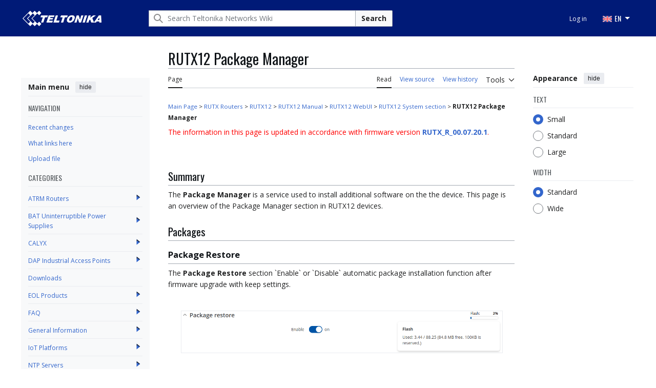

--- FILE ---
content_type: text/html; charset=UTF-8
request_url: https://wiki.teltonika-networks.com/view/RUTX12_Package_Manager
body_size: 12772
content:
<!DOCTYPE html>
<html class="client-nojs vector-feature-language-in-header-enabled vector-feature-language-in-main-page-header-disabled vector-feature-sticky-header-disabled vector-feature-page-tools-pinned-disabled vector-feature-toc-pinned-clientpref-1 vector-feature-main-menu-pinned-enabled vector-feature-limited-width-clientpref-1 vector-feature-limited-width-content-enabled vector-feature-custom-font-size-clientpref-0 vector-feature-appearance-pinned-clientpref-1 vector-feature-night-mode-disabled skin-theme-clientpref-day vector-toc-available" lang="en" dir="ltr">
<head>
<meta charset="UTF-8">
<title>RUTX12 Package Manager - Teltonika Networks Wiki</title>
<script>(function(){var className="client-js vector-feature-language-in-header-enabled vector-feature-language-in-main-page-header-disabled vector-feature-sticky-header-disabled vector-feature-page-tools-pinned-disabled vector-feature-toc-pinned-clientpref-1 vector-feature-main-menu-pinned-enabled vector-feature-limited-width-clientpref-1 vector-feature-limited-width-content-enabled vector-feature-custom-font-size-clientpref-0 vector-feature-appearance-pinned-clientpref-1 vector-feature-night-mode-disabled skin-theme-clientpref-day vector-toc-available";var cookie=document.cookie.match(/(?:^|; )wiki_networks_prodmwclientpreferences=([^;]+)/);if(cookie){cookie[1].split('%2C').forEach(function(pref){className=className.replace(new RegExp('(^| )'+pref.replace(/-clientpref-\w+$|[^\w-]+/g,'')+'-clientpref-\\w+( |$)'),'$1'+pref+'$2');});}document.documentElement.className=className;}());RLCONF={"wgBreakFrames":false,"wgSeparatorTransformTable":["",""],"wgDigitTransformTable":["",""],"wgDefaultDateFormat":"dmy","wgMonthNames":["","January","February","March","April","May","June","July","August","September","October","November","December"],"wgRequestId":"7769b78504b4f4124bde3abe","wgCanonicalNamespace":"","wgCanonicalSpecialPageName":false,"wgNamespaceNumber":0,"wgPageName":"RUTX12_Package_Manager","wgTitle":"RUTX12 Package Manager","wgCurRevisionId":71044,"wgRevisionId":71044,"wgArticleId":17099,"wgIsArticle":true,"wgIsRedirect":false,"wgAction":"view","wgUserName":null,"wgUserGroups":["*"],"wgCategories":["RUTX12 System section"],"wgPageViewLanguage":"en","wgPageContentLanguage":"en","wgPageContentModel":"wikitext","wgRelevantPageName":"RUTX12_Package_Manager","wgRelevantArticleId":17099,"wgIsProbablyEditable":false,"wgRelevantPageIsProbablyEditable":false,"wgRestrictionEdit":[],"wgRestrictionMove":[],"simpleBatchUploadMaxFilesPerBatch":{"*":1000},"wgVisualEditor":{"pageLanguageCode":"en","pageLanguageDir":"ltr","pageVariantFallbacks":"en"},"wgMFDisplayWikibaseDescriptions":{"search":false,"watchlist":false,"tagline":false},"wgEditSubmitButtonLabelPublish":false,"wgEditLatestRevision":true};
RLSTATE={"site.styles":"ready","user.styles":"ready","user":"ready","user.options":"loading","ext.ApprovedRevs":"ready","skins.vector.search.codex.styles":"ready","skins.vector.styles":"ready","skins.vector.icons":"ready","ext.visualEditor.desktopArticleTarget.noscript":"ready","ext.embedVideo.styles":"ready","ext.categoryTree.styles":"ready"};RLPAGEMODULES=["site","mediawiki.page.ready","mediawiki.toc","skins.vector.js","zzz.scrollbar","scroll.to.top","categorytree.links","ext.visualEditor.desktopArticleTarget.init","ext.visualEditor.targetLoader","ext.embedVideo.overlay","ext.categoryTree"];</script>
<script>(RLQ=window.RLQ||[]).push(function(){mw.loader.impl(function(){return["user.options@12s5i",function($,jQuery,require,module){mw.user.tokens.set({"patrolToken":"+\\","watchToken":"+\\","csrfToken":"+\\"});
}];});});</script>
<link rel="stylesheet" href="/load.php?lang=en&amp;modules=ext.ApprovedRevs%7Cext.categoryTree.styles%7Cext.embedVideo.styles%7Cext.visualEditor.desktopArticleTarget.noscript%7Cskins.vector.icons%2Cstyles%7Cskins.vector.search.codex.styles&amp;only=styles&amp;skin=vector-2022">
<script async="" src="/load.php?lang=en&amp;modules=startup&amp;only=scripts&amp;raw=1&amp;skin=vector-2022"></script>
<link rel="stylesheet" href="/skins/googletranslate.css?b6e22">
<meta name="ResourceLoaderDynamicStyles" content="">
<link rel="stylesheet" href="/load.php?lang=en&amp;modules=site.styles&amp;only=styles&amp;skin=vector-2022">
<meta name="generator" content="MediaWiki 1.43.5">
<meta name="robots" content="max-image-preview:standard">
<meta name="format-detection" content="telephone=no">
<meta name="viewport" content="width=device-width, initial-scale=1.0, user-scalable=yes, minimum-scale=0.25, maximum-scale=5.0">
<link rel="icon" href="/skins/favicon.png">
<link rel="search" type="application/opensearchdescription+xml" href="/rest.php/v1/search" title="Teltonika Networks Wiki (en)">
<link rel="EditURI" type="application/rsd+xml" href="https://wiki.teltonika-networks.com/api.php?action=rsd">
<link rel="alternate" type="application/atom+xml" title="Teltonika Networks Wiki Atom feed" href="/index.php?title=Special:RecentChanges&amp;feed=atom">
<link rel="preconnect" href="https://fonts.googleapis.com">
<link rel="preconnect" href="https://fonts.gstatic.com" crossorigin>
<link href="https://fonts.googleapis.com/css2?family=Open+Sans:ital,wght@0,300..800;1,300..800&display=swap" rel="stylesheet">
<link href="https://fonts.googleapis.com/css2?family=Oswald:wght@200..700&display=swap" rel="stylesheet">
<meta name="google-site-verification" content="t98-IXl8uTsjsNOxP5cUqzY6kDamrvcwu--51-1Nesg" />
<script></script>
</head>
<body class="skin--responsive skin-vector skin-vector-search-vue mediawiki ltr sitedir-ltr mw-hide-empty-elt ns-0 ns-subject page-RUTX12_Package_Manager rootpage-RUTX12_Package_Manager skin-vector-2022 action-view approvedRevs-approved"><!-- Modified for Teltonika: custom Teltonika skin template -->

<a class="mw-jump-link" href="#bodyContent">Jump to content</a>
<div class="header-container-background">
    <div class="vector-header-container">
        <!-- Modified for Teltonika: custom Teltonika header -->
        
        <header class="vector-header mw-header">
            <div class="vector-header-start">
                <nav class="vector-main-menu-landmark" aria-label="Site" role="navigation">
                    
<div id="vector-main-menu-dropdown" class="vector-dropdown vector-main-menu-dropdown vector-button-flush-left vector-button-flush-right"  >
	<input type="checkbox" id="vector-main-menu-dropdown-checkbox" role="button" aria-haspopup="true" data-event-name="ui.dropdown-vector-main-menu-dropdown" class="vector-dropdown-checkbox "  aria-label="Main menu"  >
	<label id="vector-main-menu-dropdown-label" for="vector-main-menu-dropdown-checkbox" class="vector-dropdown-label cdx-button cdx-button--fake-button cdx-button--fake-button--enabled cdx-button--weight-quiet cdx-button--icon-only " aria-hidden="true"  ><span class="vector-icon mw-ui-icon-menu mw-ui-icon-wikimedia-menu"></span>

<span class="vector-dropdown-label-text">Main menu</span>
	</label>
	<div class="vector-dropdown-content">


            	<div id="vector-main-menu-unpinned-container" class="vector-unpinned-container">
		
            	</div>

	</div>
</div>

        </nav>
                
<a href="/view/Main_Page" class="mw-logo">
	<span class="mw-logo-container skin-invert">
		<img class="mw-logo-wordmark" alt="Teltonika Networks Wiki" src="/skins/TELTONIKA-LOGO-WHITE-RGB.png" style="width: 9.625em; height: 1.875em;">
	</span>
</a>

            </div>
            <div class="vector-header-end">
                
<div id="p-search" role="search" class="vector-search-box-vue  vector-search-box-collapses vector-search-box-show-thumbnail vector-search-box-auto-expand-width vector-search-box">
	<a href="/view/Special:Search" class="cdx-button cdx-button--fake-button cdx-button--fake-button--enabled cdx-button--weight-quiet cdx-button--icon-only search-toggle" title="Search Teltonika Networks Wiki [f]" accesskey="f"><span class="vector-icon mw-ui-icon-search mw-ui-icon-wikimedia-search"></span>

<span>Search</span>
	</a>
	<div class="vector-typeahead-search-container">
		<div class="cdx-typeahead-search cdx-typeahead-search--show-thumbnail cdx-typeahead-search--auto-expand-width">
			<form action="/index.php" id="searchform" class="cdx-search-input cdx-search-input--has-end-button">
				<div id="simpleSearch" class="cdx-search-input__input-wrapper"  data-search-loc="header-moved">
					<div class="cdx-text-input cdx-text-input--has-start-icon">
						<input
							class="cdx-text-input__input"
							 type="search" name="search" placeholder="Search Teltonika Networks Wiki" aria-label="Search Teltonika Networks Wiki" autocapitalize="sentences" title="Search Teltonika Networks Wiki [f]" accesskey="f" id="searchInput"
							>
						<span class="cdx-text-input__icon cdx-text-input__start-icon"></span>
					</div>
					<input type="hidden" name="title" value="Special:Search">
				</div>
				<button class="cdx-button cdx-search-input__end-button">Search</button>
			</form>
		</div>
	</div>
</div>

                <nav class="vector-user-links vector-user-links-wide" aria-label="Personal tools">
	<div class="vector-user-links-main">
	
<div id="p-vector-user-menu-preferences" class="vector-menu mw-portlet emptyPortlet"  >
	<div class="vector-menu-content">
		
		<ul class="vector-menu-content-list">
			
			
		</ul>
		
	</div>
</div>

	
<div id="p-vector-user-menu-userpage" class="vector-menu mw-portlet emptyPortlet"  >
	<div class="vector-menu-content">
		
		<ul class="vector-menu-content-list">
			
			
		</ul>
		
	</div>
</div>

	<nav class="vector-appearance-landmark" aria-label="Appearance">
		
<div id="vector-appearance-dropdown" class="vector-dropdown "  title="Change the appearance of the page&#039;s font size, width, and color" >
	<input type="checkbox" id="vector-appearance-dropdown-checkbox" role="button" aria-haspopup="true" data-event-name="ui.dropdown-vector-appearance-dropdown" class="vector-dropdown-checkbox "  aria-label="Appearance"  >
	<label id="vector-appearance-dropdown-label" for="vector-appearance-dropdown-checkbox" class="vector-dropdown-label cdx-button cdx-button--fake-button cdx-button--fake-button--enabled cdx-button--weight-quiet cdx-button--icon-only " aria-hidden="true"  ><span class="vector-icon mw-ui-icon-appearance mw-ui-icon-wikimedia-appearance"></span>

<span class="vector-dropdown-label-text">Appearance</span>
	</label>
	<div class="vector-dropdown-content">


			<div id="vector-appearance-unpinned-container" class="vector-unpinned-container">
				
			</div>
		
	</div>
</div>

	</nav>
	
<div id="p-vector-user-menu-notifications" class="vector-menu mw-portlet emptyPortlet"  >
	<div class="vector-menu-content">
		
		<ul class="vector-menu-content-list">
			
			
		</ul>
		
	</div>
</div>

	
<div id="p-vector-user-menu-overflow" class="vector-menu mw-portlet"  >
	<div class="vector-menu-content">
		
		<ul class="vector-menu-content-list">
			<li id="pt-login-2" class="user-links-collapsible-item mw-list-item user-links-collapsible-item"><a data-mw="interface" href="/index.php?title=Special:UserLogin&amp;returnto=RUTX12+Package+Manager" title="You are encouraged to log in; however, it is not mandatory [o]" accesskey="o" class=""><span>Log in</span></a>
</li>

			
		</ul>
		
	</div>
</div>

	</div>
	
<div id="vector-user-links-dropdown" class="vector-dropdown vector-user-menu vector-button-flush-right vector-user-menu-logged-out user-links-collapsible-item"  title="More options" >
	<input type="checkbox" id="vector-user-links-dropdown-checkbox" role="button" aria-haspopup="true" data-event-name="ui.dropdown-vector-user-links-dropdown" class="vector-dropdown-checkbox "  aria-label="Personal tools"  >
	<label id="vector-user-links-dropdown-label" for="vector-user-links-dropdown-checkbox" class="vector-dropdown-label cdx-button cdx-button--fake-button cdx-button--fake-button--enabled cdx-button--weight-quiet cdx-button--icon-only " aria-hidden="true"  ><span class="vector-icon mw-ui-icon-ellipsis-invert mw-ui-icon-wikimedia-ellipsis-invert"></span>

<span class="vector-dropdown-label-text">Personal tools</span>
	</label>
	<div class="vector-dropdown-content">


		
<div id="p-personal" class="vector-menu mw-portlet mw-portlet-personal user-links-collapsible-item"  title="User menu" >
	<div class="vector-menu-content">
		
		<ul class="vector-menu-content-list">
			
			<li id="pt-login" class="user-links-collapsible-item mw-list-item"><a href="/index.php?title=Special:UserLogin&amp;returnto=RUTX12+Package+Manager" title="You are encouraged to log in; however, it is not mandatory [o]" accesskey="o"><span class="vector-icon mw-ui-icon-logIn mw-ui-icon-wikimedia-logIn"></span> <span>Log in</span></a></li>
		</ul>
		
	</div>
</div>

	
	</div>
</div>

</nav>

                <div id="google_translate_element" style="display:none;"></div>
                <ul class="tlt-page-links desktop-menu">
                    <li class="navigation-title tlt-hasMenu notranslate" onclick="">
                        <span id="default-language-placement">
                            <span class="flag en-flag notranslate" data-lang="English" data-class="en"></span> EN
                        </span>
                        <nav class="inner-nav">
                            <div class="tlt-container">
                                <ul class="inner-nav-section">
                                    <li class="nav-section-heading translate notranslate">
                                        <span class="flag en-flag" id="en-flag" data-lang="English" data-class="en"></span> EN
                                    </li>
                                    <li class="nav-section-heading translate notranslate">
                                        <span class="flag lt-flag" id="lt-flag" data-lang="Lithuanian" data-class="lt"></span> LT
                                    </li>
                                    <li class="nav-section-heading translate notranslate">
                                        <span class="flag de-flag" id="de-flag" data-lang="German" data-class="de"></span> DE
                                    </li>
                                    <li class="nav-section-heading translate notranslate">
                                        <span class="flag it-flag" id="it-flag" data-lang="Italian" data-class="it"></span> IT
                                    </li>
                                    <li class="nav-section-heading translate notranslate">
                                        <span class="flag es-flag" id="es-flag" data-lang="Spanish" data-class="es"></span> ES
                                    </li>
                                    <li class="nav-section-heading translate notranslate">
                                        <span class="flag fr-flag" id="fr-flag" data-lang="French" data-class="fr"></span> FR
                                    </li>
                                    <li class="nav-section-heading translate notranslate">
                                        <span class="flag ru-flag" id="ru-flag" data-lang="Russian" data-class="ru"></span> RU
                                    </li>
                                    <li class="nav-section-heading translate notranslate">
                                        <span class="flag pl-flag" id="pl-flag" data-lang="Polish" data-class="pl"></span> PL
                                    </li>
                                    <li class="nav-section-heading translate notranslate">
                                        <span class="flag pt-flag" id="pt-flag" data-lang="Portuguese" data-class="pt"></span> PT
                                    </li>
                                    <li class="nav-section-heading translate notranslate">
                                        <span class="flag ja-flag" id="ja-flag" data-lang="Japanese" data-class="ja"></span> JA
                                    </li>
                                    <li class="nav-section-heading translate notranslate">
                                        <span class="flag tr-flag" id="tr-flag" data-lang="Turkish" data-class="tr"></span> TR
                                    </li>
                                </ul>
                            </div>
                        </nav>
                    </li>
                </ul>
            </div>
        </header>
        
    </div>
</div>
<div class="mw-page-container">
	<div class="mw-page-container-inner">
		<div class="vector-sitenotice-container">
			<div id="siteNotice"></div>
		</div>
		<div class="vector-column-start">
			<div class="vector-main-menu-container">
		<div id="mw-navigation">
			<nav id="mw-panel" class="vector-main-menu-landmark" aria-label="Site">
				<div id="vector-main-menu-pinned-container" class="vector-pinned-container">
				
<div id="vector-main-menu" class="vector-main-menu vector-pinnable-element">
	<div
	class="vector-pinnable-header vector-main-menu-pinnable-header vector-pinnable-header-pinned"
	data-feature-name="main-menu-pinned"
	data-pinnable-element-id="vector-main-menu"
	data-pinned-container-id="vector-main-menu-pinned-container"
	data-unpinned-container-id="vector-main-menu-unpinned-container"
>
	<div class="vector-pinnable-header-label">Main menu</div>
	<button class="vector-pinnable-header-toggle-button vector-pinnable-header-pin-button" data-event-name="pinnable-header.vector-main-menu.pin">move to sidebar</button>
	<button class="vector-pinnable-header-toggle-button vector-pinnable-header-unpin-button" data-event-name="pinnable-header.vector-main-menu.unpin">hide</button>
</div>

	
<div id="p-NAVIGATION" class="vector-menu mw-portlet mw-portlet-NAVIGATION"  >
	<div class="vector-menu-heading">
		NAVIGATION
	</div>
	<div class="vector-menu-content">
		
		<ul class="vector-menu-content-list">
			
			<li id="n-Recent-changes" class="mw-list-item"><a href="/view/Special:RecentChanges"><span>Recent changes</span></a></li><li id="n-whatlinkshere" class="mw-list-item"><a href="/view/Special:WhatLinksHere/RUTX12_Package_Manager"><span>What links here</span></a></li><li id="n-upload" class="mw-list-item"><a href="/view/Special:Upload"><span>Upload file</span></a></li>
		</ul>
		
	</div>
</div>

	
	
<div id="p-categorytree-portlet" class="vector-menu mw-portlet mw-portlet-categorytree-portlet"  >
	<div class="vector-menu-heading">
		Categories
	</div>
	<div class="vector-menu-content">
		
		<ul class="vector-menu-content-list">
			
			
		</ul>
		<div class="after-portlet after-portlet-categorytree-portlet"><div class="CategoryTreeTag" data-ct-mode="0" data-ct-options="{&quot;mode&quot;:0,&quot;hideprefix&quot;:20,&quot;showcount&quot;:false,&quot;namespaces&quot;:false,&quot;notranslations&quot;:false}"><div class="CategoryTreeSection"><div class="CategoryTreeItem"><span class="CategoryTreeBullet"><a class="CategoryTreeToggle" data-ct-title="ATRM_Routers" href="/view/Category:ATRM_Routers" aria-expanded="false"></a> </span> <bdi dir="ltr"><a href="/view/Category:ATRM_Routers" title="Category:ATRM Routers">ATRM Routers</a></bdi></div><div class="CategoryTreeChildren" style="display:none"></div></div><div class="CategoryTreeSection"><div class="CategoryTreeItem"><span class="CategoryTreeBullet"><a class="CategoryTreeToggle" data-ct-title="BAT_Uninterruptible_Power_Supplies" href="/view/Category:BAT_Uninterruptible_Power_Supplies" aria-expanded="false"></a> </span> <bdi dir="ltr"><a href="/view/Category:BAT_Uninterruptible_Power_Supplies" title="Category:BAT Uninterruptible Power Supplies">BAT Uninterruptible Power Supplies</a></bdi></div><div class="CategoryTreeChildren" style="display:none"></div></div><div class="CategoryTreeSection"><div class="CategoryTreeItem"><span class="CategoryTreeBullet"><a class="CategoryTreeToggle" data-ct-title="CALYX" href="/view/Category:CALYX" aria-expanded="false"></a> </span> <bdi dir="ltr"><a href="/view/Category:CALYX" title="Category:CALYX">CALYX</a></bdi></div><div class="CategoryTreeChildren" style="display:none"></div></div><div class="CategoryTreeSection"><div class="CategoryTreeItem"><span class="CategoryTreeBullet"><a class="CategoryTreeToggle" data-ct-title="DAP_Industrial_Access_Points" href="/view/Category:DAP_Industrial_Access_Points" aria-expanded="false"></a> </span> <bdi dir="ltr"><a href="/view/Category:DAP_Industrial_Access_Points" title="Category:DAP Industrial Access Points">DAP Industrial Access Points</a></bdi></div><div class="CategoryTreeChildren" style="display:none"></div></div><div class="CategoryTreeSection"><div class="CategoryTreeItem"><span class="CategoryTreeEmptyBullet"></span> <bdi dir="ltr"><a href="/view/Category:Downloads" title="Category:Downloads">Downloads</a></bdi></div><div class="CategoryTreeChildren" style="display:none"></div></div><div class="CategoryTreeSection"><div class="CategoryTreeItem"><span class="CategoryTreeBullet"><a class="CategoryTreeToggle" data-ct-title="EOL_Products" href="/view/Category:EOL_Products" aria-expanded="false"></a> </span> <bdi dir="ltr"><a href="/view/Category:EOL_Products" title="Category:EOL Products">EOL Products</a></bdi></div><div class="CategoryTreeChildren" style="display:none"></div></div><div class="CategoryTreeSection"><div class="CategoryTreeItem"><span class="CategoryTreeBullet"><a class="CategoryTreeToggle" data-ct-title="FAQ" href="/view/Category:FAQ" aria-expanded="false"></a> </span> <bdi dir="ltr"><a href="/view/Category:FAQ" title="Category:FAQ">FAQ</a></bdi></div><div class="CategoryTreeChildren" style="display:none"></div></div><div class="CategoryTreeSection"><div class="CategoryTreeItem"><span class="CategoryTreeBullet"><a class="CategoryTreeToggle" data-ct-title="General_Information" href="/view/Category:General_Information" aria-expanded="false"></a> </span> <bdi dir="ltr"><a href="/view/Category:General_Information" title="Category:General Information">General Information</a></bdi></div><div class="CategoryTreeChildren" style="display:none"></div></div><div class="CategoryTreeSection"><div class="CategoryTreeItem"><span class="CategoryTreeBullet"><a class="CategoryTreeToggle" data-ct-title="IoT_Platforms" href="/view/Category:IoT_Platforms" aria-expanded="false"></a> </span> <bdi dir="ltr"><a href="/view/Category:IoT_Platforms" title="Category:IoT Platforms">IoT Platforms</a></bdi></div><div class="CategoryTreeChildren" style="display:none"></div></div><div class="CategoryTreeSection"><div class="CategoryTreeItem"><span class="CategoryTreeBullet"><a class="CategoryTreeToggle" data-ct-title="NTP_Servers" href="/view/Category:NTP_Servers" aria-expanded="false"></a> </span> <bdi dir="ltr"><a href="/view/Category:NTP_Servers" title="Category:NTP Servers">NTP Servers</a></bdi></div><div class="CategoryTreeChildren" style="display:none"></div></div><div class="CategoryTreeSection"><div class="CategoryTreeItem"><span class="CategoryTreeBullet"><a class="CategoryTreeToggle" data-ct-title="OTD_Outdoor_routers" href="/view/Category:OTD_Outdoor_routers" aria-expanded="false"></a> </span> <bdi dir="ltr"><a href="/view/Category:OTD_Outdoor_routers" title="Category:OTD Outdoor routers">OTD Outdoor routers</a></bdi></div><div class="CategoryTreeChildren" style="display:none"></div></div><div class="CategoryTreeSection"><div class="CategoryTreeItem"><span class="CategoryTreeBullet"><a class="CategoryTreeToggle" data-ct-title="RUT_Routers" href="/view/Category:RUT_Routers" aria-expanded="false"></a> </span> <bdi dir="ltr"><a href="/view/Category:RUT_Routers" title="Category:RUT Routers">RUT Routers</a></bdi></div><div class="CategoryTreeChildren" style="display:none"></div></div><div class="CategoryTreeSection"><div class="CategoryTreeItem"><span class="CategoryTreeBullet"><a class="CategoryTreeToggle" data-ct-title="RUTC_Routers" href="/view/Category:RUTC_Routers" aria-expanded="false"></a> </span> <bdi dir="ltr"><a href="/view/Category:RUTC_Routers" title="Category:RUTC Routers">RUTC Routers</a></bdi></div><div class="CategoryTreeChildren" style="display:none"></div></div><div class="CategoryTreeSection"><div class="CategoryTreeItem"><span class="CategoryTreeBullet"><a class="CategoryTreeToggle" data-ct-title="RUTM_Routers" href="/view/Category:RUTM_Routers" aria-expanded="false"></a> </span> <bdi dir="ltr"><a href="/view/Category:RUTM_Routers" title="Category:RUTM Routers">RUTM Routers</a></bdi></div><div class="CategoryTreeChildren" style="display:none"></div></div><div class="CategoryTreeSection"><div class="CategoryTreeItem"><span class="CategoryTreeBullet"><a class="CategoryTreeToggle" data-ct-title="RUTX_Routers" href="/view/Category:RUTX_Routers" aria-expanded="false"></a> </span> <bdi dir="ltr"><a href="/view/Category:RUTX_Routers" title="Category:RUTX Routers">RUTX Routers</a></bdi></div><div class="CategoryTreeChildren" style="display:none"></div></div><div class="CategoryTreeSection"><div class="CategoryTreeItem"><span class="CategoryTreeBullet"><a class="CategoryTreeToggle" data-ct-title="SWM_Switches" href="/view/Category:SWM_Switches" aria-expanded="false"></a> </span> <bdi dir="ltr"><a href="/view/Category:SWM_Switches" title="Category:SWM Switches">SWM Switches</a></bdi></div><div class="CategoryTreeChildren" style="display:none"></div></div><div class="CategoryTreeSection"><div class="CategoryTreeItem"><span class="CategoryTreeBullet"><a class="CategoryTreeToggle" data-ct-title="TAP_Access_Points" href="/view/Category:TAP_Access_Points" aria-expanded="false"></a> </span> <bdi dir="ltr"><a href="/view/Category:TAP_Access_Points" title="Category:TAP Access Points">TAP Access Points</a></bdi></div><div class="CategoryTreeChildren" style="display:none"></div></div><div class="CategoryTreeSection"><div class="CategoryTreeItem"><span class="CategoryTreeBullet"><a class="CategoryTreeToggle" data-ct-title="TCR_Routers" href="/view/Category:TCR_Routers" aria-expanded="false"></a> </span> <bdi dir="ltr"><a href="/view/Category:TCR_Routers" title="Category:TCR Routers">TCR Routers</a></bdi></div><div class="CategoryTreeChildren" style="display:none"></div></div><div class="CategoryTreeSection"><div class="CategoryTreeItem"><span class="CategoryTreeBullet"><a class="CategoryTreeToggle" data-ct-title="TRB_Gateways" href="/view/Category:TRB_Gateways" aria-expanded="false"></a> </span> <bdi dir="ltr"><a href="/view/Category:TRB_Gateways" title="Category:TRB Gateways">TRB Gateways</a></bdi></div><div class="CategoryTreeChildren" style="display:none"></div></div><div class="CategoryTreeSection"><div class="CategoryTreeItem"><span class="CategoryTreeBullet"><a class="CategoryTreeToggle" data-ct-title="TRM_Modems" href="/view/Category:TRM_Modems" aria-expanded="false"></a> </span> <bdi dir="ltr"><a href="/view/Category:TRM_Modems" title="Category:TRM Modems">TRM Modems</a></bdi></div><div class="CategoryTreeChildren" style="display:none"></div></div><div class="CategoryTreeSection"><div class="CategoryTreeItem"><span class="CategoryTreeBullet"><a class="CategoryTreeToggle" data-ct-title="TSF_Switches" href="/view/Category:TSF_Switches" aria-expanded="false"></a> </span> <bdi dir="ltr"><a href="/view/Category:TSF_Switches" title="Category:TSF Switches">TSF Switches</a></bdi></div><div class="CategoryTreeChildren" style="display:none"></div></div><div class="CategoryTreeSection"><div class="CategoryTreeItem"><span class="CategoryTreeBullet"><a class="CategoryTreeToggle" data-ct-title="TSW_Switches" href="/view/Category:TSW_Switches" aria-expanded="false"></a> </span> <bdi dir="ltr"><a href="/view/Category:TSW_Switches" title="Category:TSW Switches">TSW Switches</a></bdi></div><div class="CategoryTreeChildren" style="display:none"></div></div></div></div>
	</div>
</div>

</div>

				</div>
		</nav>
		</div>
	</div>
	<div class="vector-sticky-pinned-container">
				<nav id="mw-panel-toc" aria-label="Contents" data-event-name="ui.sidebar-toc" class="mw-table-of-contents-container vector-toc-landmark">
					<div id="vector-toc-pinned-container" class="vector-pinned-container">
					<div id="vector-toc" class="vector-toc vector-pinnable-element">
	<div
	class="vector-pinnable-header vector-toc-pinnable-header vector-pinnable-header-pinned"
	data-feature-name="toc-pinned"
	data-pinnable-element-id="vector-toc"
	
	
>
	<h2 class="vector-pinnable-header-label">Contents</h2>
	<button class="vector-pinnable-header-toggle-button vector-pinnable-header-pin-button" data-event-name="pinnable-header.vector-toc.pin">move to sidebar</button>
	<button class="vector-pinnable-header-toggle-button vector-pinnable-header-unpin-button" data-event-name="pinnable-header.vector-toc.unpin">hide</button>
</div>


	<ul class="vector-toc-contents" id="mw-panel-toc-list">
		<li id="toc-mw-content-text"
			class="vector-toc-list-item vector-toc-level-1">
			<a href="#" class="vector-toc-link">
				<div class="vector-toc-text">Beginning</div>
			</a>
		</li>
		<li id="toc-Summary"
		class="vector-toc-list-item vector-toc-level-1 vector-toc-list-item-expanded">
		<a class="vector-toc-link" href="#Summary">
			<div class="vector-toc-text">
				<span class="vector-toc-numb">1</span>
				<span>Summary</span>
			</div>
		</a>
		
		<ul id="toc-Summary-sublist" class="vector-toc-list">
		</ul>
	</li>
	<li id="toc-Packages"
		class="vector-toc-list-item vector-toc-level-1 vector-toc-list-item-expanded">
		<a class="vector-toc-link" href="#Packages">
			<div class="vector-toc-text">
				<span class="vector-toc-numb">2</span>
				<span>Packages</span>
			</div>
		</a>
		
			<button aria-controls="toc-Packages-sublist" class="cdx-button cdx-button--weight-quiet cdx-button--icon-only vector-toc-toggle">
				<span class="vector-icon mw-ui-icon-wikimedia-expand"></span>
				<span>Toggle Packages subsection</span>
			</button>
		
		<ul id="toc-Packages-sublist" class="vector-toc-list">
			<li id="toc-Package_Restore"
			class="vector-toc-list-item vector-toc-level-2">
			<a class="vector-toc-link" href="#Package_Restore">
				<div class="vector-toc-text">
					<span class="vector-toc-numb">2.1</span>
					<span>Package Restore</span>
				</div>
			</a>
			
			<ul id="toc-Package_Restore-sublist" class="vector-toc-list">
			</ul>
		</li>
		<li id="toc-Package_Manager"
			class="vector-toc-list-item vector-toc-level-2">
			<a class="vector-toc-link" href="#Package_Manager">
				<div class="vector-toc-text">
					<span class="vector-toc-numb">2.2</span>
					<span>Package Manager</span>
				</div>
			</a>
			
			<ul id="toc-Package_Manager-sublist" class="vector-toc-list">
			</ul>
		</li>
	</ul>
	</li>
	<li id="toc-Upload"
		class="vector-toc-list-item vector-toc-level-1 vector-toc-list-item-expanded">
		<a class="vector-toc-link" href="#Upload">
			<div class="vector-toc-text">
				<span class="vector-toc-numb">3</span>
				<span>Upload</span>
			</div>
		</a>
		
		<ul id="toc-Upload-sublist" class="vector-toc-list">
		</ul>
	</li>
	<li id="toc-Verification"
		class="vector-toc-list-item vector-toc-level-1 vector-toc-list-item-expanded">
		<a class="vector-toc-link" href="#Verification">
			<div class="vector-toc-text">
				<span class="vector-toc-numb">4</span>
				<span>Verification</span>
			</div>
		</a>
		
		<ul id="toc-Verification-sublist" class="vector-toc-list">
		</ul>
	</li>
	<li id="toc-FAQ"
		class="vector-toc-list-item vector-toc-level-1 vector-toc-list-item-expanded">
		<a class="vector-toc-link" href="#FAQ">
			<div class="vector-toc-text">
				<span class="vector-toc-numb">5</span>
				<span>FAQ</span>
			</div>
		</a>
		
		<ul id="toc-FAQ-sublist" class="vector-toc-list">
		</ul>
	</li>
</ul>
</div>

					</div>
		</nav>
			</div>
		</div>
		<div class="mw-content-container">
			<main id="content" class="mw-body">
				<header class="mw-body-header vector-page-titlebar">
					<nav aria-label="Contents" class="vector-toc-landmark">
						
<div id="vector-page-titlebar-toc" class="vector-dropdown vector-page-titlebar-toc vector-button-flush-left"  >
	<input type="checkbox" id="vector-page-titlebar-toc-checkbox" role="button" aria-haspopup="true" data-event-name="ui.dropdown-vector-page-titlebar-toc" class="vector-dropdown-checkbox "  aria-label="Toggle the table of contents"  >
	<label id="vector-page-titlebar-toc-label" for="vector-page-titlebar-toc-checkbox" class="vector-dropdown-label cdx-button cdx-button--fake-button cdx-button--fake-button--enabled cdx-button--weight-quiet cdx-button--icon-only " aria-hidden="true"  ><span class="vector-icon mw-ui-icon-listBullet mw-ui-icon-wikimedia-listBullet"></span>

<span class="vector-dropdown-label-text">Toggle the table of contents</span>
	</label>
	<div class="vector-dropdown-content">


							<div id="vector-page-titlebar-toc-unpinned-container" class="vector-unpinned-container">
			</div>
		
	</div>
</div>

					</nav>
					<h1 id="firstHeading" class="firstHeading mw-first-heading"><span class="mw-page-title-main">RUTX12 Package Manager</span></h1>
				</header>
				<div class="vector-page-toolbar">
					<div class="vector-page-toolbar-container">
						<div id="left-navigation">
							<nav aria-label="Namespaces">
								
<div id="p-associated-pages" class="vector-menu vector-menu-tabs mw-portlet mw-portlet-associated-pages"  >
	<div class="vector-menu-content">
		
		<ul class="vector-menu-content-list">
			
			<li id="ca-nstab-main" class="selected vector-tab-noicon mw-list-item"><a href="/view/RUTX12_Package_Manager" title="View the content page [c]" accesskey="c"><span>Page</span></a></li><li id="ca-talk" class="new vector-tab-noicon mw-list-item"><a href="/index.php?title=Talk:RUTX12_Package_Manager&amp;action=edit&amp;redlink=1" rel="discussion" class="new" title="Discussion about the content page (page does not exist) [t]" accesskey="t"><span>Discussion</span></a></li>
		</ul>
		
	</div>
</div>

								
<div id="vector-variants-dropdown" class="vector-dropdown emptyPortlet"  >
	<input type="checkbox" id="vector-variants-dropdown-checkbox" role="button" aria-haspopup="true" data-event-name="ui.dropdown-vector-variants-dropdown" class="vector-dropdown-checkbox " aria-label="Change language variant"   >
	<label id="vector-variants-dropdown-label" for="vector-variants-dropdown-checkbox" class="vector-dropdown-label cdx-button cdx-button--fake-button cdx-button--fake-button--enabled cdx-button--weight-quiet" aria-hidden="true"  ><span class="vector-dropdown-label-text">English</span>
	</label>
	<div class="vector-dropdown-content">


					
<div id="p-variants" class="vector-menu mw-portlet mw-portlet-variants emptyPortlet"  >
	<div class="vector-menu-content">
		
		<ul class="vector-menu-content-list">
			
			
		</ul>
		
	</div>
</div>

				
	</div>
</div>

							</nav>
						</div>
						<div id="right-navigation" class="vector-collapsible">
							<nav aria-label="Views">
								
<div id="p-views" class="vector-menu vector-menu-tabs mw-portlet mw-portlet-views"  >
	<div class="vector-menu-content">
		
		<ul class="vector-menu-content-list">
			
			<li id="ca-view" class="selected vector-tab-noicon mw-list-item"><a href="/view/RUTX12_Package_Manager"><span>Read</span></a></li><li id="ca-viewsource" class="vector-tab-noicon mw-list-item"><a href="/index.php?title=RUTX12_Package_Manager&amp;action=edit" title="This page is protected.&#10;You can view its source [e]" accesskey="e"><span>View source</span></a></li><li id="ca-history" class="vector-tab-noicon mw-list-item"><a href="/index.php?title=RUTX12_Package_Manager&amp;action=history" title="Past revisions of this page [h]" accesskey="h"><span>View history</span></a></li>
		</ul>
		
	</div>
</div>

							</nav>
				
							<nav class="vector-page-tools-landmark" aria-label="Page tools">
								
<div id="vector-page-tools-dropdown" class="vector-dropdown vector-page-tools-dropdown"  >
	<input type="checkbox" id="vector-page-tools-dropdown-checkbox" role="button" aria-haspopup="true" data-event-name="ui.dropdown-vector-page-tools-dropdown" class="vector-dropdown-checkbox "  aria-label="Tools"  >
	<label id="vector-page-tools-dropdown-label" for="vector-page-tools-dropdown-checkbox" class="vector-dropdown-label cdx-button cdx-button--fake-button cdx-button--fake-button--enabled cdx-button--weight-quiet" aria-hidden="true"  ><span class="vector-dropdown-label-text">Tools</span>
	</label>
	<div class="vector-dropdown-content">


									<div id="vector-page-tools-unpinned-container" class="vector-unpinned-container">
						
<div id="vector-page-tools" class="vector-page-tools vector-pinnable-element">
	<div
	class="vector-pinnable-header vector-page-tools-pinnable-header vector-pinnable-header-unpinned"
	data-feature-name="page-tools-pinned"
	data-pinnable-element-id="vector-page-tools"
	data-pinned-container-id="vector-page-tools-pinned-container"
	data-unpinned-container-id="vector-page-tools-unpinned-container"
>
	<div class="vector-pinnable-header-label">Tools</div>
	<button class="vector-pinnable-header-toggle-button vector-pinnable-header-pin-button" data-event-name="pinnable-header.vector-page-tools.pin">move to sidebar</button>
	<button class="vector-pinnable-header-toggle-button vector-pinnable-header-unpin-button" data-event-name="pinnable-header.vector-page-tools.unpin">hide</button>
</div>

	
<div id="p-cactions" class="vector-menu mw-portlet mw-portlet-cactions emptyPortlet vector-has-collapsible-items"  title="More options" >
	<div class="vector-menu-heading">
		Actions
	</div>
	<div class="vector-menu-content">
		
		<ul class="vector-menu-content-list">
			
			<li id="ca-more-view" class="selected vector-more-collapsible-item mw-list-item"><a href="/view/RUTX12_Package_Manager"><span>Read</span></a></li><li id="ca-more-viewsource" class="vector-more-collapsible-item mw-list-item"><a href="/index.php?title=RUTX12_Package_Manager&amp;action=edit"><span>View source</span></a></li><li id="ca-more-history" class="vector-more-collapsible-item mw-list-item"><a href="/index.php?title=RUTX12_Package_Manager&amp;action=history"><span>View history</span></a></li>
		</ul>
		
	</div>
</div>

<div id="p-tb" class="vector-menu mw-portlet mw-portlet-tb"  >
	<div class="vector-menu-heading">
		General
	</div>
	<div class="vector-menu-content">
		
		<ul class="vector-menu-content-list">
			
			<li id="t-whatlinkshere" class="mw-list-item"><a href="/view/Special:WhatLinksHere/RUTX12_Package_Manager" title="A list of all wiki pages that link here [j]" accesskey="j"><span>What links here</span></a></li><li id="t-recentchangeslinked" class="mw-list-item"><a href="/view/Special:RecentChangesLinked/RUTX12_Package_Manager" rel="nofollow" title="Recent changes in pages linked from this page [k]" accesskey="k"><span>Related changes</span></a></li><li id="t-specialpages" class="mw-list-item"><a href="/view/Special:SpecialPages" title="A list of all special pages [q]" accesskey="q"><span>Special pages</span></a></li><li id="t-print" class="mw-list-item"><a href="javascript:print();" rel="alternate" title="Printable version of this page [p]" accesskey="p"><span>Printable version</span></a></li><li id="t-permalink" class="mw-list-item"><a href="/index.php?title=RUTX12_Package_Manager&amp;oldid=71044" title="Permanent link to this revision of this page"><span>Permanent link</span></a></li><li id="t-info" class="mw-list-item"><a href="/index.php?title=RUTX12_Package_Manager&amp;action=info" title="More information about this page"><span>Page information</span></a></li>
		</ul>
		
	</div>
</div>

</div>

									</div>
				
	</div>
</div>

							</nav>
						</div>
					</div>
				</div>
				<div class="vector-column-end">
					<div class="vector-sticky-pinned-container">
						<nav class="vector-page-tools-landmark" aria-label="Page tools">
							<div id="vector-page-tools-pinned-container" class="vector-pinned-container">
				
							</div>
		</nav>
						<nav class="vector-appearance-landmark" aria-label="Appearance">
							<div id="vector-appearance-pinned-container" class="vector-pinned-container">
				<div id="vector-appearance" class="vector-appearance vector-pinnable-element">
	<div
	class="vector-pinnable-header vector-appearance-pinnable-header vector-pinnable-header-pinned"
	data-feature-name="appearance-pinned"
	data-pinnable-element-id="vector-appearance"
	data-pinned-container-id="vector-appearance-pinned-container"
	data-unpinned-container-id="vector-appearance-unpinned-container"
>
	<div class="vector-pinnable-header-label">Appearance</div>
	<button class="vector-pinnable-header-toggle-button vector-pinnable-header-pin-button" data-event-name="pinnable-header.vector-appearance.pin">move to sidebar</button>
	<button class="vector-pinnable-header-toggle-button vector-pinnable-header-unpin-button" data-event-name="pinnable-header.vector-appearance.unpin">hide</button>
</div>


</div>

							</div>
		</nav>
					</div>
				</div>
				<div id="bodyContent" class="vector-body" aria-labelledby="firstHeading" data-mw-ve-target-container>
					<div class="vector-body-before-content">
							<div class="mw-indicators">
		</div>

						<div id="siteSub" class="noprint">From Teltonika Networks Wiki</div>
					</div>
					<div id="contentSub"><div id="mw-content-subtitle"></div></div>
					
					
					<div id="mw-content-text" class="mw-body-content"><small><a href="https://wiki.teltonika-networks.com/view/Main_Page">Main Page</a> > <a href="https://wiki.teltonika-networks.com/view/RUTX_Routers">RUTX Routers</a> > <a href="https://wiki.teltonika-networks.com/view/RUTX12">RUTX12</a> > <a href="https://wiki.teltonika-networks.com/view/RUTX12_Manual">RUTX12 Manual</a> > <a href="https://wiki.teltonika-networks.com/view/RUTX12_WebUI">RUTX12 WebUI</a> > <a href="https://wiki.teltonika-networks.com/view/RUTX12_System_section">RUTX12 System section</a> > <b>RUTX12 Package Manager</b></small><div class="mw-content-ltr mw-parser-output" lang="en" dir="ltr"><p><span style="color: red;">The information in this page is updated in accordance with firmware version <span style="color: #0054A6;"><b><span class="plainlinks"><a target="_blank" rel="nofollow noreferrer noopener" class="external text" href="https://firmware.teltonika-networks.com/7.20.1/RUTX/RUTX_R_00.07.20.1_WEBUI.bin">RUTX_R_00.07.20.1</a></span></b></span>.</span>
</p><p><br />
</p>
<meta property="mw:PageProp/toc" />
<h2><span class="mw-headline" id="Summary">Summary</span></h2>
<p>The <b>Package Manager</b> is a service used to install additional software on the the device. 
This page is an overview of the Package Manager section in RUTX12 devices.
</p>
<h2><span class="mw-headline" id="Packages">Packages</span></h2>
<h3><span class="mw-headline" id="Package_Restore">Package Restore</span></h3>
<hr />
<p>The <b>Package Restore</b> section `Enable` or `Disable` automatic package installation function after firmware upgrade with keep settings.
</p><p><span class="mw-default-size mw-image-border tlt-border" typeof="mw:File"><a href="/index.php?title=File:Networking_rutos_manual_package_manager_faq_memory_v2.png&amp;filetimestamp=20240722074801&amp;" class="mw-file-description"><img src="/images/a/ae/Networking_rutos_manual_package_manager_faq_memory_v2.png" decoding="async" width="1102" height="143" class="mw-file-element" /></a></span>
</p>
<h3><span class="mw-headline" id="Package_Manager">Package Manager</span></h3>
<hr />
<p>The <b>Package Manager</b> section provides the possibility to install additional software packages that are available for download from the FOTA server. To install a new service, locate the necessary package in the list, click the '+' button adjacent to it.
</p><p><b>Note</b>: the picture below is just for demonstration:
</p><p><span class="mw-default-size mw-image-border tlt-border" typeof="mw:File"><a href="/index.php?title=File:Networking_rutos_manual_package_manager_packages_v3.png&amp;filetimestamp=20250113093124&amp;" class="mw-file-description"><img src="/images/1/1c/Networking_rutos_manual_package_manager_packages_v3.png" decoding="async" width="1102" height="816" class="mw-file-element" /></a></span>
</p>
<h2><span class="mw-headline" id="Upload">Upload</span></h2>
<p>The <b>Upload</b> section provides the possibility for offline package installation. 
Only packages that are intended for this specific device and firmware version can be uploaded. 
</p><p>The list of available packages for RUTX12 devices with latest firmware version can be found 
in the <a href="/view/RUTX12_Package_Downloads" title="RUTX12 Package Downloads">Package Downloads</a> page. Also it can be found by clicking on <b><i>this repository</i></b> link.
</p><p><span class="mw-default-size mw-image-border tlt-border" typeof="mw:File"><a href="/index.php?title=File:Networking_rutos_manual_package_manager_upload_v3.png&amp;filetimestamp=20240722074720&amp;" class="mw-file-description"><img src="/images/d/d7/Networking_rutos_manual_package_manager_upload_v3.png" decoding="async" width="1102" height="208" class="mw-file-element" /></a></span>
</p><p>To install a package click the 'Browse' button and locate the package file on your computer. 
Package should start uploading and a <a href="#Verification">Verification</a> windows should soon appear. 
If you proceed with installation and successfully install the package, you should 
see a pop-up containing a message of success in the top side of your screen:
</p><p><span class="mw-default-size mw-image-border tlt-border" typeof="mw:File"><a href="/index.php?title=File:Networking_rutos_manual_package_manager_upload_success.png&amp;filetimestamp=20210727133612&amp;" class="mw-file-description"><img src="/images/archive/c/cf/20240619120633%21Networking_rutos_manual_package_manager_upload_success.png" decoding="async" width="246" height="59" class="mw-file-element" /></a></span>
</p>
<h2><span class="mw-headline" id="Verification">Verification</span></h2>
<p>When trying to install a package by uploading it 
in <a href="#Upload">Upload</a> page you will be informed whether this package is <b>Authorized</b> - digitaly signed by 
Teltonika Networks, or <b>Unauthorized</b> - without digital signature. After that you will be able to proceed 
with installation or cancel it.
</p><p>Below are pictures representing <b>Authorized</b> and <b>Unauthorized</b> packages respectively.
</p><p><span class="mw-default-size mw-image-border tlt-border" typeof="mw:File"><a href="/index.php?title=File:Networking_rutos_manual_package_manager_authorized_package_v3.png&amp;filetimestamp=20240722074744&amp;" class="mw-file-description"><img src="/images/0/02/Networking_rutos_manual_package_manager_authorized_package_v3.png" decoding="async" width="1102" height="431" class="mw-file-element" /></a></span>
</p><p><span class="mw-default-size mw-image-border tlt-border" typeof="mw:File"><a href="/index.php?title=File:Networking_rutos_manual_package_manager_unauthorized_package_v3.png&amp;filetimestamp=20240722093526&amp;" class="mw-file-description"><img src="/images/5/5a/Networking_rutos_manual_package_manager_unauthorized_package_v3.png" decoding="async" width="1102" height="434" class="mw-file-element" /></a></span>
</p>
<h2><span class="mw-headline" id="FAQ">FAQ</span></h2>
<ul>
    <li><b>Q:</b> How to keep installed packages after firmware upgrade?</li>
    <li><b>A:</b> Before upgrading the device's firmware, make sure the 'Keep settings' option is checked in the <a href="/view/RUTX12_Firmware" title="RUTX12 Firmware">Firmware</a> page and `Package Restore` function is enabled in the <a class="mw-selflink-fragment" href="#Packages">Package Manager</a>. This ensures that the device will install the necessary packages after FW upgrade and keep user configuration data.</li>
</ul>
<p><span class="mw-default-size mw-image-border tlt-border" typeof="mw:File"><a href="/index.php?title=File:Networking_rutos_manual_package_manager_faq_keep_settings_v2.png&amp;filetimestamp=20240722074823&amp;" class="mw-file-description"><img src="/images/c/ca/Networking_rutos_manual_package_manager_faq_keep_settings_v2.png" decoding="async" width="1102" height="280" class="mw-file-element" /></a></span>
</p>
<hr />
<p><br />
</p>
<ul>
    <li><b>Q:</b> Is there enough space for packages that I want to install?</li>
    <li><b>A:</b> The size of each package is displayed next to its version in the package list. The current state of Flash memory is displayed in in the top-right corner of the list. Hover your mouse over it for more information.</li>
</ul>
<p><span class="mw-default-size mw-image-border tlt-border" typeof="mw:File"><a href="/index.php?title=File:Networking_rutos_manual_package_manager_faq_memory_v2.png&amp;filetimestamp=20240722074801&amp;" class="mw-file-description"><img src="/images/a/ae/Networking_rutos_manual_package_manager_faq_memory_v2.png" decoding="async" width="1102" height="143" class="mw-file-element" /></a></span>
</p>
<hr />
<p><br />
</p>
<ul>
    <li><b>Q:</b> I installed a software package, how do I configure it?</li>
    <li><b>A:</b> After the installation of a package, a related configuration page is generated somewhere in the WebUI, depending on the packages purpose. You can find a redirect to the configuration page by locating your package in the <a href="/view/RUTX12_Services" title="RUTX12 Services">Services</a>.</li>
</ul>
<p><br />
</p>
<hr />
<p><br />
</p>
<ul>
    <li><b>Q:</b> The package that I want isn't on the list. Can I install it anyway?</li>
    <li><b>A:</b> Depends on what you need specifically. More packages can be downloaded using the <b>opkg package manager</b>. It is a <a href="/view/Command_line_interfaces" class="mw-redirect" title="Command line interfaces">command-line</a> utility used to download software from special online repositories.<br />Before using <i>opkg</i> you should first update the list of available packages by executing this command: <pre>opkg update</pre>To see a list of available packages, use this command:<pre>opkg list</pre>To install a package, use this syntax: <pre>opkg install &lt;PACKAGE_NAME&gt;</pre></li>
</ul>
<!-- 
NewPP limit report
Cached time: 20260114231045
Cache expiry: 86400
Reduced expiry: false
Complications: [show‐toc]
CPU time usage: 0.027 seconds
Real time usage: 0.073 seconds
Preprocessor visited node count: 139/1000000
Post‐expand include size: 6140/2097152 bytes
Template argument size: 136/2097152 bytes
Highest expansion depth: 13/100
Expensive parser function count: 0/100
Unstrip recursion depth: 0/20
Unstrip post‐expand size: 86/5000000 bytes
-->
<!--
Transclusion expansion time report (%,ms,calls,template)
100.00%   22.233      1 Template:Networking_rutos_manual_package_manager
100.00%   22.233      1 -total
 75.19%   16.718      1 Template:Networking_device_manual_fw_disclosure
 55.84%   12.416      1 Template:Networking_rutos_device_latest_firmware_downloads
 20.60%    4.580      1 Template:Networking_rutos_latest_firmware_download
-->
</div>
<div class="printfooter" data-nosnippet="">Retrieved from "<a dir="ltr" href="https://wiki.teltonika-networks.com/index.php?title=RUTX12_Package_Manager&amp;oldid=71044">https://wiki.teltonika-networks.com/index.php?title=RUTX12_Package_Manager&amp;oldid=71044</a>"</div></div>
					<div id="catlinks" class="catlinks" data-mw="interface"><div id="mw-normal-catlinks" class="mw-normal-catlinks"><a href="/view/Special:Categories" title="Special:Categories">Category</a>: <ul><li><a href="/view/Category:RUTX12_System_section" title="Category:RUTX12 System section">RUTX12 System section</a></li></ul></div></div>
				</div>
			</main>
			
        </div>
	</div> 
</div> 

<div class="mw-footer-container">
    <!-- Modified for Teltonika: custom Teltonika footer -->

<div id="footer" class="qam-footer-box">
    <div class="tlt-footer-background"></div>
    <footer class="tlt-footer">
        <div class="tlt-container">
            <nav class="tlt-sitemap tlt-white-text">
                <ul class="tlt-section">
                    <li class="tlt-links-title"><a target="_blank" href="https://teltonika-networks.com/use-cases">Use Cases</a></li>
                    <li><a target="_blank" href="https://teltonika-networks.com/use-cases/industrial-automation">Industrial & automation</a></li>
                    <li><a target="_blank" href="https://teltonika-networks.com/use-cases/energy-utilities">Energy & utilities</a></li>
                    <li><a target="_blank" href="https://teltonika-networks.com/use-cases/smart-city">Smart city</a></li>
                    <li><a target="_blank" href="https://teltonika-networks.com/use-cases/transportation">Transportation</a></li>
                    <li><a target="_blank" href="https://teltonika-networks.com/use-cases/enterprise">Enterprise</li>
                    <li><a target="_blank" href="https://teltonika-networks.com/use-cases/retail">Retail</a></li>
                </ul>
                <ul class="tlt-section">
                    <li class="tlt-links-title"><a target="_blank" href="https://teltonika-networks.com/products">Products</a></li>
                    <li><a target="_blank" href="https://teltonika-networks.com/products/rms">Remote Management System</a></li>
                    <li><a target="_blank" href="https://teltonika-networks.com/products/routers">Routers</a></li>
                    <li><a target="_blank" href="https://teltonika-networks.com/products/gateways">Gateways</a></li>
                    <li><a target="_blank" href="https://teltonika-networks.com/products/switches">Switches</a></li>
                    <li><a target="_blank" href="https://teltonika-networks.com/products/modems">Modems</a></li>
                    <li><a target="_blank" href="https://teltonika-networks.com/products/access-points">Access points</a></li>
                    <li><a target="_blank" href="https://teltonika-networks.com/products/accessories">Accessories</a></li>
                </ul>
                <ul class="tlt-section">
                    <li class="tlt-links-title"><a target="_blank" href="https://teltonika-networks.com/support/">Support</a></li>
                    <li><a target="_blank" href="https://teltonika-networks.com/support/product-support" rel="noreferrer">Product support</a></li>
                    <li><a target="_blank" href="https://community.teltonika.lt/" rel="noreferrer">Crowd support forum</a></li>
                    <li><a target="_blank" href="https://teltonika-networks.com/support/warranty-repair">Warranty & repair</a></li>
                    <li><a target="_blank" href="https://teltonika-networks.com/support/eol-products">EOL products</a></li>
                    <li><a target="_blank" href="https://teltonika-networks.com/support/security-center">Security center</a></li>
                </ul>
                <!-- <ul class="tlt-section">
            <li class="tlt-links-title"><a target="_blank" href="https://teltonika-networks.com/resources/">Resources</a></li>
            <li><a target="_blank" href="https://teltonika-networks.com/resources/webinars/">Webinars</a></li>
            <li><a target="_blank" href="https://teltonika-networks.com/resources/video-archive/">Video Archive</a></li>
            <li><a target="_blank" href="https://teltonika-networks.com/resources/articles-archive/">Articles Archive</a></li>
            <li><a target="_blank" href="https://teltonika-networks.com/subscribe/">Newsletter</a></li>
        </ul> -->
                <ul class="tlt-section">
                    <li class="tlt-links-title"><a target="_blank" href="https://teltonika-networks.com/about-us/who-we-are">About us</a></li>
                    <li><a target="_blank" href="https://teltonika-networks.com/about-us/who-we-are">Who we are</a></li>
                    <li><a target="_blank" href="https://teltonika-networks.com/about-us/mission-vision-values">Mission, vision & values</a></li>
                    <li><a target="_blank" href="https://teltonika-networks.com/about-us/career">Career</a></li>
                    <li><a target="_blank" href="https://teltonika-networks.com/about-us/contacts">Contacts</a></li>
                </ul>
                <ul class="tlt-section">
                    <li class="tlt-subfooter tlt-flex-row">
                        <div>
                            <div class="tlt-policies">
                                <ul>
                                    <li><a target="_blank" href="https://teltonika-networks.com/policies-certificates/privacy-policy/">Privacy</a></li>
                                    <li><a target="_blank" href="https://teltonika-networks.com/policies/">All Policies</a></li>
                                    <li><a target="_blank" href="https://teltonika-networks.com/about-us/policies-certificates/cookies-policy">Cookies</a></li>
                                </ul>
                            </div>
                            <small class="tlt-copyright">Copyright © 2025, Teltonika</small>
                        </div>
                        <div>
                            <!-- <div class="tlt-newsletter tlt-ta-right">
                                <label class="tlt-links-title" for="newsletter">Newsletter</label>
                                <form class="newsletter-form" name="newsletter-form">
                                    <input class="tlt-input-field" id="newsletter" name="newsletter" pattern="^[a-z0-9._%+-]+@[a-z0-9.-]+\.[a-z]{2,4}$" placeholder="Email Address" required="" type="email">
                                    <button class="tlt-btn btn-newsletter" id="newsletter_btn" type="submit">Subscribe</button>
                                </form>
                            </div> -->
                            <a class="tlt-newsletter-button" target="_blank" href="https://teltonika-networks.com/subscribe">
                                <div class="tlt-newsletter-button__text">Subscribe to newsletter</div>
                            </a>
                            <div class="tlt-social tlt-flex-row">
                                <h4 class="tlt-links-title">Connect</h4>
                                <div class="social-icon-container">
                                    <a target="_blank" href="https://www.facebook.com/teltonikanetworks/"><img alt="facebook" src="/skins/facebook.svg"></a>
                                    <a target="_blank" href="https://www.linkedin.com/company/teltonika-networks/"><img alt="linkedin" src="/skins/linkedin.svg"></a>
                                    <a target="_blank" href="https://twitter.com/TeltonikaNET"><img alt="twitter" src="/skins/twitter.svg"></a>
                                    <a target="_blank" href="https://www.youtube.com/TeltonikaNetworks"><img alt="youtube" src="/skins/youtube.svg"></a>
                                    <a target="_blank" href="https://www.instagram.com/teltonikanetworksofficial/"><img alt="instagram" src="/skins/instagram.svg"></a>
                                </div>
                            </div>
                        </div>
                    </li>
                </ul>
            </nav>
        </div>
    </footer>
</div>

</div>

<div class="vector-settings" id="p-dock-bottom">
	<ul></ul>
</div><script>(RLQ=window.RLQ||[]).push(function(){mw.config.set({"wgBackendResponseTime":216,"wgPageParseReport":{"limitreport":{"cputime":"0.027","walltime":"0.073","ppvisitednodes":{"value":139,"limit":1000000},"postexpandincludesize":{"value":6140,"limit":2097152},"templateargumentsize":{"value":136,"limit":2097152},"expansiondepth":{"value":13,"limit":100},"expensivefunctioncount":{"value":0,"limit":100},"unstrip-depth":{"value":0,"limit":20},"unstrip-size":{"value":86,"limit":5000000},"timingprofile":["100.00%   22.233      1 Template:Networking_rutos_manual_package_manager","100.00%   22.233      1 -total"," 75.19%   16.718      1 Template:Networking_device_manual_fw_disclosure"," 55.84%   12.416      1 Template:Networking_rutos_device_latest_firmware_downloads"," 20.60%    4.580      1 Template:Networking_rutos_latest_firmware_download"]},"cachereport":{"timestamp":"20260114231045","ttl":86400,"transientcontent":false}}});});</script>

    <script src="//translate.google.com/translate_a/element.js?cb=googleTranslateElementInit" defer></script>
	<script defer>
	        var oldLang = 'en';
	        
			function googleTranslateElementInit() {
			    new google.translate.TranslateElement({
			        pageLanguage: 'en',
			        includedLanguages: 'lt,de,it,es,fr,ru,pl,pt,ja,tr',
			        layout: google.translate.TranslateElement,
                    autoDisplay: false,
			    }, 'google_translate_element');
			}

            function waitjQuery(method) {
			    if (window.jQuery) {
			        method();
			    } else {
			        setTimeout(function() {
			            waitjQuery(method);
			        }, 100);
			    }
            }
            
            function addCloseListener() {
			    if (document.getElementById(':1.container')?.contentWindow.document.getElementById(':1.close')) {
			        document.getElementById(':1.container')?.contentWindow.document.getElementById(':1.close').addEventListener('click', updateLangFlag)
			    } else {
			        setTimeout(function() {
			            addCloseListener()
			        }, 100)
			    }
            }

            waitjQuery(function() {
                $(document).ready(updateLangFlag);
                // Listener for google navbar close button (change flag back to en)
                addCloseListener()
            });

            function readCookie(name) {
                var nameEQ = name + "=";
                var ca = document.cookie.split(';');
                for(var i=0;i < ca.length;i++) {
                    var c = ca[i];
                    while (c.charAt(0)==' ') c = c.substring(1,c.length);
                    if (c.indexOf(nameEQ) == 0) return c.substring(nameEQ.length,c.length);
                }
                return null;
            }
              
            function fireEvent(element, event) {
                if (document.createEventObject){
                    // dispatch for IE
                    var evt = document.createEventObject();
                    return element.fireEvent('on'+event,evt)
                } else {
                    // dispatch for firefox + others
                    var evt = document.createEvent("HTMLEvents");
                    evt.initEvent(event, false, true); // event type,bubbling,cancelable
                    return !element.dispatchEvent(evt);
                }
            }

			function updateLangFlag() {
			    $('.goog-te-menu-value').ready(function() {
                    if (readCookie('googtrans')) {
                        var googleSetLang = readCookie('googtrans').split('/')[2];
                        if (googleSetLang !== 'en') {
                            var langDiv = $('.flag.' + googleSetLang +'-flag').clone(false).removeAttr('id');

                            if (oldLang !== googleSetLang) {
                                document.querySelectorAll('#' + googleSetLang + '-flag')[0].parentNode.style.display = 'none';
                                document.querySelectorAll('#' + oldLang + '-flag')[0].parentNode.style.display = '';
                                oldLang = googleSetLang;
                            }

                            $('#default-language-placement').html(langDiv[0].outerHTML + googleSetLang);
                            hideDownloadPDF(true);
                        }
                    } else {
                        if (document.querySelectorAll('#en-flag')[0]) {
                            var langDiv = $('.flag.en-flag').clone(false).removeAttr('id');
                            document.querySelectorAll('#en-flag')[0].parentNode.style.display = 'none';
    
                            if (oldLang !== 'en') {
                                document.querySelectorAll('#' + oldLang + '-flag')[0].parentNode.style.display = '';
                                oldLang = 'en';
                            }
    
                            $('#default-language-placement').html(langDiv[0].outerHTML + 'en');
                            hideDownloadPDF(false);
                        }
                    }
			    });
			}

            document.addEventListener('DOMContentLoaded', function() {
                if (document.querySelectorAll('.translate')) {
                    var elements = document.querySelectorAll('.translate');
    
                    for (let j = 0; j < elements.length; j++) {
                        elements[j].addEventListener('click', function() {
                            var lang = elements[j].children[0].getAttribute('data-class');
                            
                            if (lang == 'en') {
                                document.getElementById(':1.container')?.contentWindow.document.getElementById(':1.close').click()
                            } else {
                                var jObj = $('.goog-te-combo');
                                var db = jObj.get(0);
                                jObj.val(lang);
                                fireEvent(db, 'change');
                            }
                            
                            setTimeout(function() {
                                updateLangFlag()
                            }, 100)
                        }, false);
                    }
                }
			});

			function hideDownloadPDF(hide) {
			    if (document.getElementById('ca-pdf')) {
			        if (hide) {
			            document.getElementById('ca-pdf').style.display = 'none';
			        } else {
			            document.getElementById('ca-pdf').removeAttribute('style');
			        }
			    }
			}
	</script>
    
<script defer src="https://static.cloudflareinsights.com/beacon.min.js/vcd15cbe7772f49c399c6a5babf22c1241717689176015" integrity="sha512-ZpsOmlRQV6y907TI0dKBHq9Md29nnaEIPlkf84rnaERnq6zvWvPUqr2ft8M1aS28oN72PdrCzSjY4U6VaAw1EQ==" data-cf-beacon='{"version":"2024.11.0","token":"63be726c0c024d0ea4bfbfa4ccd254ce","server_timing":{"name":{"cfCacheStatus":true,"cfEdge":true,"cfExtPri":true,"cfL4":true,"cfOrigin":true,"cfSpeedBrain":true},"location_startswith":null}}' crossorigin="anonymous"></script>
</body>
</html>